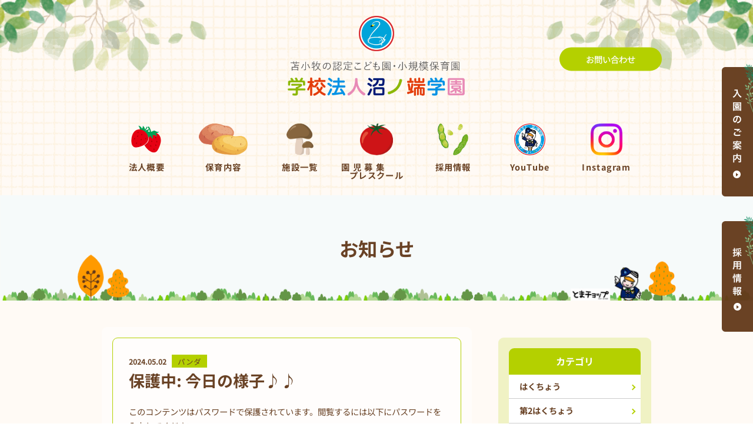

--- FILE ---
content_type: text/css; charset=UTF-8
request_url: https://numagaku.com/wp-content/themes/demo10-hoikuen-kidsna-webpack/assets/fonts/font.css
body_size: -343
content:

@font-face {
  font-family: 'Yugo';
  src: url('YuGothic-Medium.ttf') format('truetype'),
       url('YuGothic-Medium.woff') format('woff');

  font-weight: normal;
  font-style: normal;
}

@font-face {
  font-family: 'YugoBold';
  src: url('YuGothic-Bold.ttf') format('truetype'),
       url('YuGothic-Bold.woff') format('woff');

  font-weight: 700;
}

--- FILE ---
content_type: application/javascript; charset=UTF-8
request_url: https://numagaku.com/wp-content/themes/demo10-hoikuen-kidsna-webpack/assets/js/bundle.min.js?ver=6.8.2
body_size: 1544
content:
let SIMPLEPLAN={};!function(e){let i=e(window),n=e(document),t=e("body");e.fn.exists=function(){return this.length>0},e.fn.isMobile=function(){return!!(i.outerWidth()<751)},SIMPLEPLAN.uaSetting=function(){let e={Tablet:-1!==(i=window.navigator.userAgent.toLowerCase()).indexOf("windows")&&-1!==i.indexOf("touch")&&-1===i.indexOf("tablet pc")||-1!==i.indexOf("ipad")||-1!==i.indexOf("android")&&-1===i.indexOf("mobile")||-1!==i.indexOf("firefox")&&-1!==i.indexOf("tablet")||-1!==i.indexOf("kindle")||-1!==i.indexOf("silk")||-1!==i.indexOf("playbook"),Mobile:-1!==i.indexOf("windows")&&-1!==i.indexOf("phone")||-1!==i.indexOf("iphone")||-1!==i.indexOf("ipod")||-1!==i.indexOf("android")&&-1!==i.indexOf("mobile")||-1!==i.indexOf("firefox")&&-1!==i.indexOf("mobile")||-1!==i.indexOf("blackberry"),IE:-1!==i.indexOf("Trident")};var i;(e.Tablet||e.Mobile)&&t.addClass("sp"),e.IE&&t.addClass("ie")},SIMPLEPLAN.common=function(){let n=e(".c-btn__go-top");function t(e){e.scrollTop()>30?n.fadeIn(300):n.fadeOut(300)}function o(){n.click(function(){e("body, html").animate({scrollTop:0},500)})}n.exists()&&!n.isMobile()?(t(i),i.scroll(function(){t(e(this))}),o()):o()},SIMPLEPLAN.initAnimationScroll=function(){let n=e(".scrollToggle"),t=i.scrollTop(),o=i.height();n.exists()&&n.each(function(){let i=e(this).offset().top;e(this).addClass("o-animation__scroll--off"),t+o-20>i&&e(this).hasClass("o-animation__scroll--off")?e(this).removeClass("o-animation__scroll--off").addClass("o-animation__scroll--on"):e(this).removeClass("o-animation__scroll--on").addClass("o-animation__scroll--off")})},SIMPLEPLAN.handelMenuClick=function(){let i=e("#menu-button"),n=".c-header__menu";i.exists()&&i.bind("click",function(i){i.preventDefault(),i.stopPropagation(),e(this).hasClass("open")?(e(this).removeClass("open").parent().find(n).slideUp(300).removeClass("open"),t.removeClass("u-noscroll")):(e(this).addClass("open").parent().find(n).slideDown(300).addClass("open"),t.addClass("u-noscroll"))}).closest("body").bind("click",function(){i.hasClass("open")&&(i.removeClass("open"),i.parent().find(n).slideUp(300),i.parent().find(n).removeClass("open"),t.removeClass("u-noscroll"))})},SIMPLEPLAN.handelHeaderFix=function(){let n=e(".c-header");n.isMobile()&&n.exists()&&(n.removeClass("c-header--fixed"),i.scrollTop()>100?n.addClass("c-header--fixed"):n.removeClass("c-header--fixed"))},SIMPLEPLAN.handelDeviceResize=function(){let i=e(".c-header"),n=e("#menu-button"),o=e(".c-header__menu");t.isMobile()||(t.removeClass("u-noscroll sp"),i.removeClass("c-header--fixed"),o.removeAttr("style"),n.removeClass("open"),o.removeClass("open"))},SIMPLEPLAN.customScrollbar=function(){let i=e(".scrollbar-chrome");i.exists()&&i.scrollbar()},SIMPLEPLAN.menuCategoryClick=function(){let i=e(".c-widget__archive__link");i.exists()&&i.click(function(i){i.stopPropagation();let n=e(this);n.parent().hasClass("active")?n.next().slideUp("fast",function(){n.parent().removeClass("active")}):n.next().slideDown("fast",function(){n.parent().addClass("active")})})},SIMPLEPLAN.handelFixImgIE=function(i){let n,o,s;n=window.navigator.userAgent,(s=(o=/msie|Trident.*rv[ :]*11\./gi).test(n))&&(t.addClass("ie"),e(i).each(function(){let i=e(this),n=i.find("img").prop("src");i.find("img").hide(),n&&i.css("background","url("+n+") no-repeat center / cover;")}))},SIMPLEPLAN.clickQuickLink=function(){let i=e(".c-link__item"),n=2*e(".c-header").outerHeight()+10;if(i.exists()&&i.click(function(i){i.preventDefault();let t=e(this).attr("href");e(t).exists()&&e("body, html").animate({scrollTop:e(t).offset().top-n},500)}),window.location.hash){let i=window.location.hash.split("#")[1];setTimeout(function(){e("body, html").animate({scrollTop:e("#"+i).offset().top-n},500)},500)}},SIMPLEPLAN.handelLinkDropdown=function(){let i=e(".c-link__fixed");if(i.exists()){i.find(".c-link__fixed__btn").on("click touchstart",function(e){e.preventDefault(),i.toggleClass("is-active"),e.stopPropagation()}),e(document).on("click touchstart",function(){i.hasClass("is-active")&&i.removeClass("is-active")})}},SIMPLEPLAN.smoothScroll=function(){let i=e(".c-link__anchor ul li a");i.on("click",function(n){if(""!==this.hash){n.preventDefault();var t=this.hash,o=e(t).offset().top;i.isMobile()?e("html, body").animate({scrollTop:o-void 0},500):e("html, body").animate({scrollTop:o},500)}})},SIMPLEPLAN.svgScale=function(){e("html");var i=e(".c-section__banner--svg .main-banner"),n=e(".c-header").width()/1280,t=/iPhone|iPad|iPod|Android/i.test(navigator.userAgent);i.css("transform","scale(1)"),windowWidth=t?e(window).width():e(window).width()-17,windowWidth>600&&windowWidth<1300?i.css("transform","scale("+n+")"):windowWidth},SIMPLEPLAN.handelHeightImgNews=function(){let i,n,t=0,o=0;e(".c__news--item--image").each(function(){(i=e(this).find("img").height())>t&&(t=i)}),e(".c__news--item--image").height(t),e(window).width()>=768&&(e(".c-section__news--type2 .c-list").each(function(){(n=e(this).height())>o&&(o=n)}),e(".c-section__news--type2 .c-list").height(o))},SIMPLEPLAN.addTargetToLink=function(){e("a").each(function(){let i=e(this).attr("href").split("/"),n=window.location.origin.split("/");i[2]!=n[2]&&""===i[1]&&e(this).attr("target","_blank")})},i.on("load",function(){SIMPLEPLAN.uaSetting()}),n.ready(function(){SIMPLEPLAN.common(),SIMPLEPLAN.handelMenuClick(),SIMPLEPLAN.handelHeaderFix(),SIMPLEPLAN.initAnimationScroll(),SIMPLEPLAN.handelDeviceResize(),SIMPLEPLAN.customScrollbar(),SIMPLEPLAN.menuCategoryClick(),SIMPLEPLAN.smoothScroll(),SIMPLEPLAN.handelFixImgIE(".c-thumbnail"),SIMPLEPLAN.clickQuickLink(),SIMPLEPLAN.handelLinkDropdown(),SIMPLEPLAN.handelHeightImgNews(),SIMPLEPLAN.addTargetToLink(),e("#video").exists()&&e("#video").YTPlayer()}),i.on("scroll",function(){SIMPLEPLAN.handelHeaderFix(),SIMPLEPLAN.initAnimationScroll()}),i.on("resize",function(){SIMPLEPLAN.uaSetting(),SIMPLEPLAN.handelDeviceResize()})}(jQuery);var slider=function(e){$(e).find(".item").length>1?$(e).slick({autoplay:!0,autoplaySpeed:6e3,draggable:!0,arrows:!1,dots:!1,fade:!0,speed:4e3,infinite:!0,cssEase:"cubic-bezier(0.7, 0, 0.3, 1)",touchThreshold:100,pauseOnHover:!1,responsive:[{breakpoint:751,settings:{variableWidth:!1,slidesToShow:1,adaptiveHeight:!0,centerMode:!1,dots:!1}}]}):$(".main-banner").addClass("onlyOne")},triggerButtonSlider=function(){if($(".main-banner__slick").length){var e=$(".main-banner__slick").find(".arrow-left").offset(),i=$(".main-banner__slick").find(".arrow-right").offset();$(".c-btn__trigger--prev").css({top:e.top,left:e.left}),$(".c-btn__trigger--next").css({top:i.top,left:i.left}),$(document).on("click",".c-btn__trigger--next",function(){$("body").find(".arrow-right").trigger("click")}),$(document).on("click",".c-btn__trigger--prev",function(){$("body").find(".arrow-left").trigger("click")})}else $(".c-btn__wrap").hide();$(window).width()<=1141?$(".c-btn__wrap").hide():$(".c-btn__wrap").show()},sliderPostop=function(e){$(e).find(".item").length>1?$(e).slick({autoplay:!0,autoplaySpeed:6e3,draggable:!0,arrows:!0,dots:!1,fade:!0,speed:4e3,infinite:!0,cssEase:"cubic-bezier(0.7, 0, 0.3, 1)",touchThreshold:100,pauseOnHover:!1,responsive:[{breakpoint:751,settings:{variableWidth:!1,slidesToShow:1,adaptiveHeight:!0,centerMode:!1,dots:!1}}]}):$(".main-banner").addClass("onlyOne")};$(document).ready(function(){slider(".main-banner__slick"),slider(".main-banner--svg"),sliderPostop(".main-banner__slick--type2")});